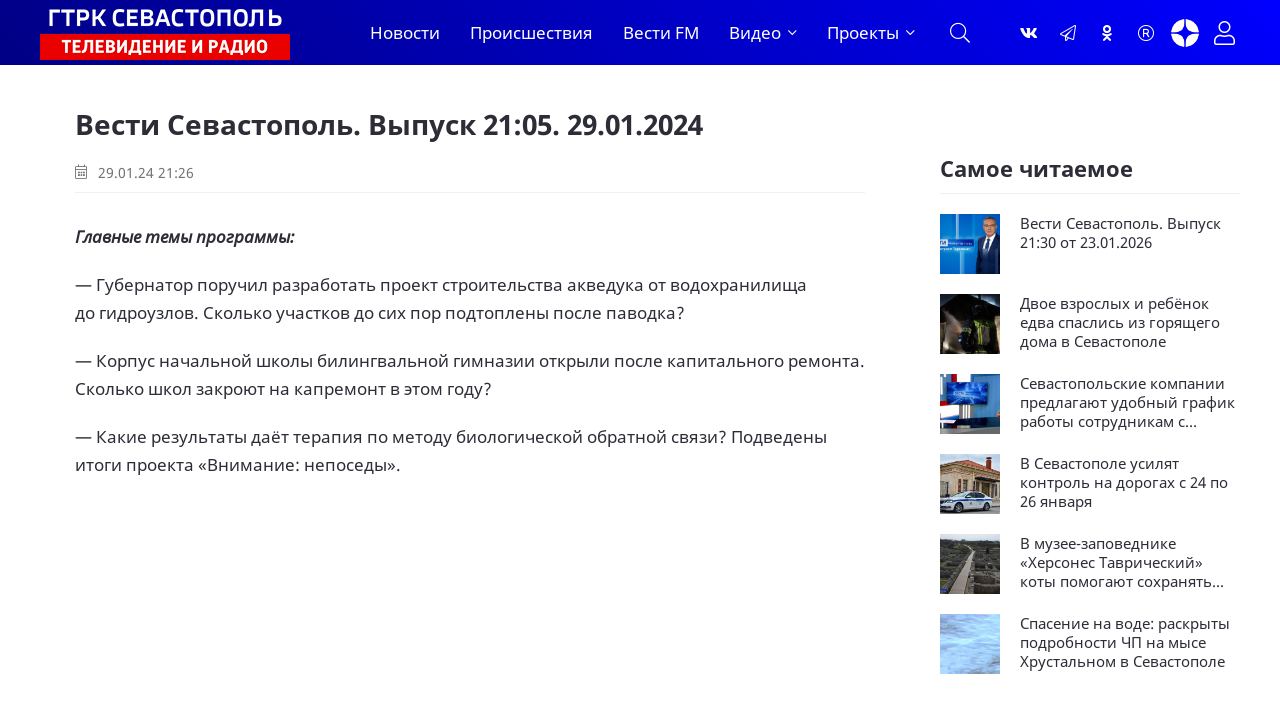

--- FILE ---
content_type: text/html; charset=utf-8
request_url: https://vesti92.ru/2024/01/29/vesti-sevastopol-vypusk-2105-29012024.html
body_size: 16482
content:
<!DOCTYPE html>
<html lang="ru" prefix="og: https://ogp.me/ns#" charset='utf-8'>
<head>
	<title>Вести Севастополь. Выпуск 21:05. 29.01.2024</title>
<meta charset="utf-8">
<meta name="description" content="Главные темы программы: — Губернатор поручил разработать проект строительства акведука от водохранилища до гидроузлов. Сколько участков до сих пор подтоплены после паводка? — Корпус начальной школы билингвальной гимназии открыли после капитального ремонта. Сколько школ закроют на капремонт в этом">
<meta name="keywords" content="Сколько, после, Главные, программы, Губернатор, поручил, разработать, проект, строительства, акведука, водохранилища, гидроузлов, участков, подтоплены, паводка, Корпус, начальной, школы, билингвальной, гимназии">
<meta name="generator" content="Вести Севастополь (https://vesti92.ru)">
<link rel="canonical" href="https://vesti92.ru/2024/01/29/vesti-sevastopol-vypusk-2105-29012024.html">
<link rel="alternate" type="application/rss+xml" title="Новости Севастополя и Крыма Вести Севастополь ГТРК «Севастополь» RSS" href="https://vesti92.ru/rss.xml">
<link rel="alternate" type="application/rss+xml" title="Новости Севастополя и Крыма Вести Севастополь ГТРК «Севастополь» RSS Dzen" href="https://vesti92.ru/rssdzen.xml">
<link rel="preconnect" href="https://vesti92.ru/" fetchpriority="high">
<meta property="twitter:title" content="Вести Севастополь. Выпуск 21:05. 29.01.2024">
<meta property="twitter:url" content="https://vesti92.ru/2024/01/29/vesti-sevastopol-vypusk-2105-29012024.html">
<meta property="twitter:card" content="summary_large_image">
<meta property="twitter:image" content="https://vesti92.ru/uploads/posts/2024-01/vypusk-utroo.webp">
<meta property="twitter:description" content="Главные темы программы: — Губернатор поручил разработать проект строительства акведука от водохранилища до гидроузлов. Сколько участков до сих пор подтоплены после паводка? — Корпус начальной школы билингвальной гимназии открыли после капитального ремонта. Сколько школ закроют на капремонт в этом">
<meta property="og:type" content="article">
<meta property="og:site_name" content="Новости Севастополя и Крыма Вести Севастополь ГТРК «Севастополь»">
<meta property="og:title" content="Вести Севастополь. Выпуск 21:05. 29.01.2024">
<meta property="og:url" content="https://vesti92.ru/2024/01/29/vesti-sevastopol-vypusk-2105-29012024.html">
<meta property="og:image" content="https://vesti92.ru/uploads/posts/2024-01/vypusk-utroo.webp">
<meta property="og:description" content="Главные темы программы: — Губернатор поручил разработать проект строительства акведука от водохранилища до гидроузлов. Сколько участков до сих пор подтоплены после паводка? — Корпус начальной школы билингвальной гимназии открыли после капитального ремонта. Сколько школ закроют на капремонт в этом">
	<meta name="viewport" content="width=device-width, initial-scale=1.0" />
	<meta name="HandheldFriendly" content="true">
	<meta name="theme-color" content="#111">
	<meta name="zen-verification" content="1aBvbWd7ss9KJUcKCJHpSIBwMcjUeJ59vhKEkNfIlAqhla859vowFWY23gHX5NFi" />
	<meta name="yandex-verification" content="81fd8771f3dca9fe" />
    <meta name="google-site-verification" content="XWw7MErc0axVp9ZjD4OszonbMririYqDxZVgFW5DbAc" />
    <meta name='wmail-verification' content='fe4035ff5d1ffd6c5b4eecb529519d80' />
	<meta name="mailru-domain" content="0MzUGWzpT6uptZ9C" />
    <meta name="pmail-verification" content="3da0db49eb6db2a39c8c6b884009fff3">
    <meta name="msvalidate.01" content="64B334677338C62F434542EF66F49E82" />
	<meta name="apple-mobile-web-app-title" content="Вести Севастополь">
    <meta name="application-name" content="Вести Сеастополь">
	
    <link rel="preload" href="/templates/gl/webfonts/fa-light-300.woff2" as="font" type="font/woff2" crossorigin>
    <link rel="preload" href="/templates/gl/webfonts/fa-brands-400.woff2" as="font" type="font/woff2" crossorigin>
	<link rel="preload" href="/templates/gl/webfonts/NotoSans-Regular.ttf" as="font" type="font/ttf" crossorigin>
	<link rel="preload" href="/templates/gl/webfonts/NotoSans-Italic.ttf" as="font" type="font/ttf" crossorigin>
	<link rel="preload" href="/templates/gl/webfonts/NotoSans-Bold.ttf" as="font" type="font/ttf" crossorigin>
	<link rel="preload" href="/templates/gl/webfonts/NotoSans-BoldItalic.ttf" as="font" type="font/ttf" crossorigin>
	<link rel="preload" href="/templates/gl/webfonts/VestiSans-Light.otf" as="font" type="font/otf" crossorigin>
	<link rel="preload" href="/templates/gl/webfonts/fira-sans-500.woff2" as="font" type="font/woff2" crossorigin>
	<link rel="shortcut icon" href="/templates/gl/images/favicon.ico" />
	<link href="/templates/gl/css/common.css?v=14" type="text/css" rel="stylesheet" />
	<link href="/templates/gl/css/styles.css?v=38" type="text/css" rel="stylesheet" />
	<link href="/templates/gl/css/engine.css?v=2" type="text/css" rel="stylesheet" /> 
	<link href="/templates/gl/emoji/assets/styles.css" type="text/css" rel="stylesheet">
	<link href="/templates/gl/css/fontawesome.css" type="text/css" rel="stylesheet" />	
    <link href="/templates/gl/css/cookies.css" rel="stylesheet">
	
	<!-- Yandex.RTB -->
    <script>window.yaContextCb=window.yaContextCb||[]</script>
    <script src="https://yandex.ru/ads/system/context.js" async></script>
</head>

<body>
<!--AdFox START-->

<!--yandex_vgtrk-rsya-->

<!--Площадка: ГТРК "Севастополь" Севастополь | https://vesti92.ru / Сквозной / промер-->

<!--Категория: <не задана>-->

<!--Тип баннера: 1x1-->

<div id="adfox_172916285052922584"></div>

<script>

window.yaContextCb.push(()=>{

Ya.adfoxCode.create({

ownerId: 707734,

containerId: 'adfox_172916285052922584',

params: {

p1: 'denjq',

p2: 'frfe'

}

})

})

</script>

<!-- ВГТРК END -->
<!-- <iframe class="relap-runtime-iframe" style="position:absolute;top:-9999px;left:-9999px;visibility:hidden;" srcdoc="<script src='https://relap.io/v7/relap.js' data-relap-token='DXUNX9tfG0-yCWZj'></script>"></iframe>-->
<section>

	<div class="wrapper">

		<div class="wrapper-container wrapper-main">
		
             
			 <header class="header_top d-flex ai-center">
			 
			 <!--<div class="snowblock"></div>-->
                <!--<ul class="header__top d-flex jc-center ai-center flex-grow-1">
				
					<li><a href="#"  title=""><img data-src="/templates/gl/images/RUSSIA_1_logo_RGB_ru.webp" src="/templates/gl/images/RUSSIA_1_logo_RGB_ru.webp" alt=""></a></li>
					<li><a href="#"  title=""><img data-src="/templates/gl/images/RUSSIA_24_logo_RGB_ru.webp" src="/templates/gl/images/RUSSIA_24_logo_RGB_ru.webp" alt=""></a></li>
					<li><a href="#"  title=""><img data-src="/templates/gl/images/vestifm.webp" src="/templates/gl/images/vestifm.webp" alt=""></a></li>
					
					
				</ul>-->
				
			</header>
			 
			 
			<header class="header d-flex ai-center">
			<div class="nav__btn-menu d-none js-show-mobile-menu"><span class="fal fa-bars"></span></div>
				<a href="/" class="logo header__logo" alt="Вести Севастополь"></a>
				<nav class="nav d-flex jc-space-between ai-center">
				<ul class="nav__menu d-flex flex-grow-1 js-this-in-mobile-menu">
				<li><a href="/lastnews/" data-text="Новости">Новости</a></li>
				<!--<li><a href="/society/" data-text="Общество">Общество</a></li>						
				<li><a href="/v-mire/" data-text="В мире">В мире</a></li>
				<li><a href="/crimea/" data-text="Крым">Крым</a></li>
				<li><a href="/navy/" data-text="Флот">Флот</a></li>-->
				<li><a href="/incidents/" data-text="Происшествия">Происшествия</a></li>				
				<li><a href="/vestifm/" data-text="Радио">Вести FM</a></li>
				<li class="submenu">
					<a href="#" data-text="Видео">Видео</a>
					<ul class="nav__menu-hidden">
						<li><a href="/story/" data-text="Сюжеты">Сюжеты</a></li>
						<li><a href="/news-releases/vesti-utro-sevastopol/" data-text="Вести Утро">Вести Утро</a></li>
						<li><a href="/news-releases/" data-text="Выпуски">Выпуски</a></li>
						<li><a href="/news-releases/events-of-the-week/" data-text="Итоги недели">Итоги недели</a></li>
                        <li><a href="/interview/" data-text="Интервью">Интервью</a></li>
					</ul>
				</li>
				<li class="submenu">
					<a href="#" data-text="Проекты">Проекты</a>
					<ul class="nav__menu-hidden">
					    <li><a href="/time-to-live/" data-text="Время Жить">Время Жить</a></li>   
					    <li><a href="/from-sevastopol-to-berlin/" data-text="От Севастополя до Берлина">От Севастополя до Берлина</a></li>
					    <li><a href="/the-duty-station/" data-text="Вести. Дежурная часть">Вести. Дежурная часть</a></li>
					    <li><a href="/admirals-tea/" data-text="Адмиральский чай">Адмиральский чай</a></li>
						<li><a href="/stories-in-stone/" data-text="История в камне">Истории в камне</a></li>
						<li><a href="/mfc-questions-and-answers/" data-text="МФЦ">МФЦ</a></li>
                        <li><a href="/military-chronicle/" data-text="Военная хроника">Военная хроника</a></li> 
						<li><a href="/crimean-offensive-operation/" data-text="80 лет Крымской наступательной операции">80 лет Крымской наступательной операции</a></li>
						<li><a href="/they-saw-the-war/" data-text="«Они видели войну»">«Они видели войну»</a></li>
						<li><a href="/2024/08/07/film-posvjaschennyj-90-letiju-ansamblja-pesni-i-pljaski-chernomorskogo-flota.html" data-text="«Бессмертный полк» Севастополь">Ансамбль песни и пляски ЧФ 90-лет </a></li>
						<li><a href="/2024/05/06/bessmertnyj-polk-sevastopol-2024.html" data-text="«Бессмертный полк» Севастополь">«Бессмертный полк» Севастополь</a></li>
					</ul>
					
				</li>
			    </ul>
			
			<div class="nav__btn-search js-toggle-search"><span class="fal fa-search"></span></div>
		</nav>
				<!--<div class="header__date d-flex ai-center flex-grow-1"><span class="fal fa-clock"></span></div>-->
				<ul class="header__soc d-flex jc-center ai-center flex-grow-1">
				    <li><a href="https://vk.com/vesti.sevastopol"  title="Группа ВКонтакте" ><span class="fab fa-vk"></span></a></li>
					<li><a href="https://t.me/vesti92"  title="Канал Telegram" ><span class="fal fa-paper-plane"></span></a></li>
					<li><a href="https://www.ok.ru/news.sevastopol"  title="Одноклассники" ><span class="fab fa-odnoklassniki"></span></a></li>
					<li><a href="https://rutube.ru/channel/23660743/"  title="Канал Rutube" ><span class="fal fa-registered"></span></a></li>
					<li><a href="https://dzen.ru/vestisevastopol"  title="Канал Яндекс Дзен" ><img src="[data-uri]" alt="Канал Яндекс Дзен"></a></li>
				</ul>
				<!--<div class="header__currencies d-flex flex-grow-1">
					<div class="header-currency-euro"><span class="fal fa-euro-sign"></span>EUR <span id="EUR">00,00</span></div>
					<div class="header-currency-usd"><span class="fal fa-dollar-sign"></span>USD <span id="USD">00,00</span></div>
					<div class="header-currency-cny"><span class="fal fa-yen-sign"></span>CNY <span id="CNY">00,00</span></div>
				</div>
			-->
				<div class="header__btn-login js-show-login" title="Авторизация"><span class="fal fa-user"></span></div>
				
			</header>

			<!-- END HEADER -->

			

		<div class="search-block d-none">
			<form id="quicksearch" method="post">
				<input type="hidden" name="do" value="search">
				<input type="hidden" name="subaction" value="search">
				<div class="search-block__input">
					<input id="story" name="story" placeholder="Поиск по сайту..." type="text" autocomplete="off">
					<button type="submit" class="search-btn"><span class="fal fa-search"></span></button>
				</div>
			</form>
		</div>
		


<!--<div><a href="https://vesti92.ru/elections-2025.html" rel="noopener"><img src="/uploads/posts/2025-07/f054654a39_vybory_2025_1340h125.webp" alt="ВЫБОРЫ ГУБЕРНАТОРА ГОРОДА СЕВАСТОПОЛЯ СЕНТЯБРЬ 2025 ГОДА"></a></div>-->

		

		
		
		

		
		<div class="content page-grid">
			<main class="col-main">
				<div class="speedbar ws-nowrap">
	<a href="https://vesti92.ru/">Главная</a><a href="https://vesti92.ru/news-releases/">Выпуски </a>Вести Севастополь. Выпуск 21:05. 29.01.2024
</div>
				<div id="dle-content"><article class="page ignore-select">

	<h1>Вести Севастополь. Выпуск 21:05. 29.01.2024 </h1>
	<div class="page__meta d-flex ai-center icon-at-left">
		<!--<div class="page__meta-item"><span class="fal fa-eye"></span>233</div>
		<div class="page__meta-item flex-grow-1"><span class="fal fa-comment-alt-dots"></span>0</div>
		<div class="page__meta-item"></div>-->
		<div class="page__meta-item"><span class="fal fa-calendar-alt"></span> 29.01.24 21:26</div>
		
	</div>
	
	<div class="page__intro"></div>
	<div class="page__text full-text clearfix"><p><i><b>Главные темы программы:</b></i></p>
<p>— Губернатор поручил разработать проект строительства акведука от водохранилища до гидроузлов. Сколько участков до сих пор подтоплены после паводка?</p>
<p>— Корпус начальной школы билингвальной гимназии открыли после капитального ремонта. Сколько школ закроют на капремонт в этом году?</p>
<p>— Какие результаты даёт терапия по методу биологической обратной связи? Подведены итоги проекта «Внимание: непоседы».</p>
<p><iframe loading="lazy" src="https://vk.com/video_ext.php?oid=510488527&amp;id=456242400&amp;hd=2" width="853" height="480" allow="autoplay; encrypted-media; fullscreen; picture-in-picture;" frameborder="0" allowfullscreen></iframe></p></div>
	
	<!--<div class="page__poster img-fit-cover"><img class="xfieldimage foto_news" loading="lazy" src="/uploads/posts/2024-01/vypusk-utroo.webp" alt=""></div>-->
	<!--<div class="page__poster-caption"></div>-->


	
	
	<br>
	


	<div class="page__subscribe d-flex ai-center">
	
	<span style="font-size: 16px;"><span>Подписывайтесь на «<a href="https://vesti92.ru" target="_blank">Вести Севастополь</a>» в</span> <span style="color: rgb(53, 152, 219);"><a href="https://t.me/vesti92" style="color: rgb(53, 152, 219);">Telegram</a></span>, <span style="color: rgb(53, 152, 219);"><a href="https://rutube.ru/channel/23660743/" style="color: rgb(53, 152, 219);">Rutube</a></span>, <span style="color: rgb(53, 152, 219);"><a href="https://dzen.ru/vestisevastopol" style="color: rgb(53, 152, 219);">Дзене</a></span>, <a href="https://vk.com/vesti.sevastopol"><span style="color: rgb(53, 152, 219);">Вконтакте</span>,</a> <span style="color: rgb(53, 152, 219);"><a href="https://www.ok.ru/news.sevastopol" style="color: rgb(53, 152, 219);">Одноклассники</a></span></span>
	<br>
	<br>
		
		<div class="page__subscribe-form flex-grow-1">
			Чтобы сообщить об ошибке, выделите текст и нажмите Ctrl+Enter
		</div>
		
	</div>
	
	
<!--{emoji-rating}-->

	
	<br>
    


	<div class="page__footer d-flex jc-space-between ai-center">
		<div class="page__footer-item">
			<div class="page__footer-item-caption">Поделитесь с друзьями!</div>
			<div class="page__footer-item-content page__share">
				<div class="ya-share2" data-services="telegram,vkontakte,odnoklassniki,messenger,moimir,viber,skype," data-counter="ig" data-copy="extraItem"></div>
			</div>
		</div>
		
		<div class="page__rating d-flex flex-grow-1">
			<a href="#" onclick="doRate('plus', '48481'); return false;"><span class="fal fa-thumbs-up"></span><span><span data-likes-id="48481">0</span></span></a>
			<a href="#" onclick="doRate('minus', '48481'); return false;"><span class="fal fa-thumbs-down"></span><span><span data-dislikes-id="48481">0</span></span></a>					
		</div>
		

		<div class="page__btn-comments btn icon-at-left js-show-comments"><span class="fal fa-comment-alt-dots"></span>Комментировать (0)</div>
		
		<div class="page__fav"><a href="#" class="js-show-login"><span class="fal fa-bookmark"></span>Добавить <div>в избранное</div></a></div>
		
		
	</div>

<!--<div id="unit_95433"><a href="http://smi2.ru/" >Новости СМИ2</a></div>

MediaMetriks
<br>
<div id="DivID"></div>
<script type="text/javascript"
      src="//news.mediametrics.ru/cgi-bin/b.fcgi?ac=b&m=js&v=2&n=10&id=DivID" 
      charset="UTF-8">
</script>
<div class="js-relap-anchor" data-relap-id="Kr-_iq9u9A_1YmJi"></div>-->





<div>
<!-- Yandex.RTB R-A-4326342-3 -->
<div id="yandex_rtb_R-A-4326342-3"></div>
<script>
window.yaContextCb.push(()=>{
	Ya.Context.AdvManager.render({
		"blockId": "R-A-4326342-3",
		"renderTo": "yandex_rtb_R-A-4326342-3"
	})
})
</script>
</div>

	<!--<div class="sect">
		<h2 class="sect__title sect__header">Читайте также</h2>
		<div class="sect__content d-grid">
			
		</div>
	</div>-->

	<div class="page__comments">
		<div class="page__comments-title">Комментарии</div>
		<div class="page__comments-info">
			<span class="fal fa-exclamation-circle"></span>
			Минимальная длина комментария - 15 знаков.
		</div>
		<div class="message-info">
	<div class="message-info__title">Информация</div>
	<div class="message-info__content">Для комментирования требуется <div class="header__btn-login js-show-login" title="Авторизация"><span style="color: var(--blue); font-size: 20px;">Авторизация</span></div></div>
</div>
		<div class="page__comments-list page__comments-list--not-comments" id="page__comments-list">
			<div class="message-info">Прокомментируйте и будьте первым!</div>
			<!--dlecomments--><!--dlenavigationcomments-->
		</div>
	</div>

</article></div>
			</main>
			<aside class="col-sidebar-2">
				<div class="sidebar-block rkl"></div>

				<!-- Yandex.RTB R-A-4326342-4 -->
<div id="yandex_rtb_R-A-4326342-4"></div>
<script>
window.yaContextCb.push(()=>{
	Ya.Context.AdvManager.render({
		"blockId": "R-A-4326342-4",
		"renderTo": "yandex_rtb_R-A-4326342-4"
	})
})
</script>
				<div class="sidebar-block rkl"></div>
				<br>

<br>
				
				<div class="sidebar-block">
					<div class="sidebar-block__title">Самое читаемое</div>
					<div class="sidebar-block__content"><a class="popular-item d-flex ai-flex-start" href="https://vesti92.ru/2026/01/23/vesti-sevastopol-vypusk-2130-ot-23012026.html">
	<div class="popular-item__img img-fit-cover">
		<img class="xfieldimage foto_news" loading="lazy" src="/uploads/posts/2026-01/1f9437d831_img_0144.webp" alt=""><img data-src="/templates/gl/dleimages/no_image.jpg" src="/templates/gl/images/no-img.png" alt="Вести Севастополь. Выпуск 21:30 от 23.01.2026">
	</div>
	<div class="popular-item__title flex-grow-1 line-clamp">Вести Севастополь. Выпуск 21:30 от 23.01.2026</div>
</a><a class="popular-item d-flex ai-flex-start" href="https://vesti92.ru/2026/01/25/dvoe-vzroslyh-i-rebenok-edva-spaslis-iz-gorjaschego-doma-v-sevastopole.html">
	<div class="popular-item__img img-fit-cover">
		<img class="xfieldimage foto_news" loading="lazy" src="/uploads/posts/2026-01/abe5a78cce_photo_2026-01-25_22-53-38.webp" alt=""><img data-src="/templates/gl/dleimages/no_image.jpg" src="/templates/gl/images/no-img.png" alt="Двое взрослых и ребёнок едва спаслись из горящего дома в Севастополе">
	</div>
	<div class="popular-item__title flex-grow-1 line-clamp">Двое взрослых и ребёнок едва спаслись из горящего дома в Севастополе</div>
</a><a class="popular-item d-flex ai-flex-start" href="https://vesti92.ru/2026/01/25/sevastopolskie-kompanii-predlagajut-udobnyj-grafik-raboty-sotrudnikam-s-detmi.html">
	<div class="popular-item__img img-fit-cover">
		<img class="xfieldimage foto_news" loading="lazy" src="/uploads/posts/2026-01/3caf5e23a2_2026-01-25_17-50-22.webp" alt=""><img data-src="/templates/gl/dleimages/no_image.jpg" src="/templates/gl/images/no-img.png" alt="Севастопольские компании предлагают удобный график работы сотрудникам с детьми">
	</div>
	<div class="popular-item__title flex-grow-1 line-clamp">Севастопольские компании предлагают удобный график работы сотрудникам с детьми</div>
</a><a class="popular-item d-flex ai-flex-start" href="https://vesti92.ru/2026/01/24/v-sevastopole-usiljat-kontrol-na-dorogah-s-24-po-26-janvarja.html">
	<div class="popular-item__img img-fit-cover">
		<img class="xfieldimage foto_news" loading="lazy" src="/uploads/posts/2026-01/92e0b9b41a_img_0145.webp" alt=""><img data-src="/templates/gl/dleimages/no_image.jpg" src="/templates/gl/images/no-img.png" alt="В Севастополе усилят контроль на дорогах с 24 по 26 января">
	</div>
	<div class="popular-item__title flex-grow-1 line-clamp">В Севастополе усилят контроль на дорогах с 24 по 26 января</div>
</a><a class="popular-item d-flex ai-flex-start" href="https://vesti92.ru/2026/01/23/sjuzh-koty.html">
	<div class="popular-item__img img-fit-cover">
		<img class="xfieldimage foto_news" loading="lazy" src="/uploads/posts/2026-01/1cda989447_img_0142.webp" alt=""><img data-src="/templates/gl/dleimages/no_image.jpg" src="/templates/gl/images/no-img.png" alt="В музее-заповеднике «Херсонес Таврический» коты помогают сохранять культурное наследие">
	</div>
	<div class="popular-item__title flex-grow-1 line-clamp">В музее-заповеднике «Херсонес Таврический» коты помогают сохранять культурное наследие</div>
</a><a class="popular-item d-flex ai-flex-start" href="https://vesti92.ru/2026/01/25/spasenie-na-vode-raskryty-podrobnosti-chp-na-myse-hrustalnom-v-sevastopole.html">
	<div class="popular-item__img img-fit-cover">
		<img class="xfieldimage foto_news" loading="lazy" src="/uploads/posts/2026-01/5adec6c4ac_2026-01-25_18-38-38.webp" alt=""><img data-src="/templates/gl/dleimages/no_image.jpg" src="/templates/gl/images/no-img.png" alt="Спасение на воде: раскрыты подробности ЧП на мысе Хрустальном в Севастополе">
	</div>
	<div class="popular-item__title flex-grow-1 line-clamp">Спасение на воде: раскрыты подробности ЧП на мысе Хрустальном в Севастополе</div>
</a></div>
					
				</div>
				<br>
				<!-- Yandex.RTB R-A-451990-5 -->
<div id="yandex_rtb_R-A-451990-5"></div>
<script>
window.yaContextCb.push(()=>{
	Ya.Context.AdvManager.render({
		"blockId": "R-A-451990-5",
		"renderTo": "yandex_rtb_R-A-451990-5"
	})
})
</script>
				
				<!-- SVK-Native Lenta Loader 
<script type="text/javascript" data-key="cdc1ce4ccb8971d465671618daf191b9">
(function(w, a) {
(w[a] = w[a] || []).push({
'script_key': 'cdc1ce4ccb8971d465671618daf191b9',
'settings': {
'sid': 11308,
'type': 'lenta',
}
});
window['_SVKNativeLoader'].initWidgets();
})(window, '_svk_native_widgets');
</script>-->
<!-- /SVK-Native Lenta Loader-->
				<div class="sidebar-block rkl sidebar-block--sticky"></div>
			</aside>
			<div class="sect1 sect--top">
				<div class="rkl mb-2">
					
				</div>
				<div class="sect__header d-flex ai-center">
					<div class="sect__title flex-grow-1">Популярные новости</div>
					
				</div>
				<div class="sect__content d-grid">
					
<a class="thumb-item thumb-item--big item" href="https://vesti92.ru/2026/01/24/v-sevastopole-bolee-200-shkolnikov-sorevnovalis-v-sportivnom-orientirovanii.html">
	<div class="thumb-item__img img-fit-cover img-inner-shadow">
		<img data-src="/uploads/posts/2026-01/888d22eb8c_img_0154.webp" src="/templates/gl/images/no-img.png" alt="В Севастополе более 200 школьников соревновались в спортивном ориентировании">
		<img data-src="/templates/gl/dleimages/no_image.jpg" src="/templates/gl/images/no-img.png" alt="В Севастополе более 200 школьников соревновались в спортивном ориентировании">
		
		<div class="thumb-item__meta item__meta d-flex ai-center icon-at-left">
			<!--<div class="item__meta-item"><span class="fal fa-eye"></span>56</div>
			<div class="item__meta-item"><span class="fal fa-comment-alt-dots"></span>0</div>-->
		</div>
		<!--<div class="item__label item__label--yellow"><span class="fal fa-bolt"></span></div>-->
		
	</div>
	<div class="item__date">24.01.26 21:23</div>
	<div class="item__title line-clamp">В Севастополе более 200 школьников соревновались в спортивном ориентировании</div>
	<div class="item__text line-clamp">Соревнования по спортивному ориентированию сегодня прошли в Ушаковой балке. Участники должны были максимально быстро преодолеть заданную дистанцию, отметившись на определенных точках маршрутах. Что стало самым сложным для школьников и где могут пригодиться такие навыки, расскажет Полина Галушко.</div>
</a>




<a class="thumb-item thumb-item--long item" href="https://vesti92.ru/2026/01/19/po-programme-jekonomicheskogo-razvitija-kryma-i-sevastopolja-zaversheno-750-obektov.html">
	<div class="thumb-item__img img-fit-cover img-inner-shadow">
		<img data-src="/uploads/posts/2026-01/28a06a4054_img_20260119_153906_774.webp" src="/templates/gl/images/no-img.png" alt="По программе экономического развития Крыма и Севастополя завершено 750 объектов">
		<img data-src="/templates/gl/dleimages/no_image.jpg" src="/templates/gl/images/no-img.png" alt="По программе экономического развития Крыма и Севастополя завершено 750 объектов">
		
		<div class="thumb-item__meta item__meta d-flex ai-center icon-at-left">
			<!--<div class="item__meta-item"><span class="fal fa-eye"></span>36</div>
			<div class="item__meta-item"><span class="fal fa-comment-alt-dots"></span>0</div>-->
		</div>
	</div>
	<div class="item__date">19.01.26 15:38</div>
	<div class="item__title line-clamp">По программе экономического развития Крыма и Севастополя завершено 750 объектов</div>
	<div class="item__text line-clamp"></div>
</a>




<a class="thumb-item thumb-item--small-img item" href="https://vesti92.ru/2026/01/23/v-rossii-23-janvarja-otmechajut-den-ruchnogo-pisma.html">
	<div class="thumb-item__img img-fit-cover img-inner-shadow">
		<img data-src="/uploads/posts/2026-01/dab89f6730_photo_2026-01-22_09-42-02.webp" src="/templates/gl/images/no-img.png" alt="В России 23 января отмечают День ручного письма">
		<img data-src="/templates/gl/dleimages/no_image.jpg" src="/templates/gl/images/no-img.png" alt="В России 23 января отмечают День ручного письма">
		
		<div class="thumb-item__meta item__meta d-flex ai-center icon-at-left">
			<!--<div class="item__meta-item"><span class="fal fa-eye"></span>21</div>
			<div class="item__meta-item"><span class="fal fa-comment-alt-dots"></span>0</div>-->
		</div>
	</div>
	<div class="item__date">23.01.26 08:50</div>
	<div class="item__title line-clamp">В России 23 января отмечают День ручного письма</div>
</a>



<a class="thumb-item thumb-item--small-img item" href="https://vesti92.ru/2026/01/26/v-sevastopole-malomobilnye-grazhdane-mogut-projti-dispanserizaciju-v-stacionare.html">
	<div class="thumb-item__img img-fit-cover img-inner-shadow">
		<img data-src="/uploads/posts/2026-01/9ff0319e55_2026-01-26_10-52-12.webp" src="/templates/gl/images/no-img.png" alt="В Севастополе маломобильные граждане могут пройти диспансеризацию в стационаре">
		<img data-src="/templates/gl/dleimages/no_image.jpg" src="/templates/gl/images/no-img.png" alt="В Севастополе маломобильные граждане могут пройти диспансеризацию в стационаре">
		
		<div class="thumb-item__meta item__meta d-flex ai-center icon-at-left">
			<!--<div class="item__meta-item"><span class="fal fa-eye"></span>2</div>
			<div class="item__meta-item"><span class="fal fa-comment-alt-dots"></span>0</div>-->
		</div>
	</div>
	<div class="item__date">26.01.26 10:51</div>
	<div class="item__title line-clamp">В Севастополе маломобильные граждане могут пройти диспансеризацию в стационаре</div>
</a>



<a class="thumb-item thumb-item--small-img item" href="https://vesti92.ru/2026/01/19/vesti-sevastopol-vypusk-2110-ot-19012026.html">
	<div class="thumb-item__img img-fit-cover img-inner-shadow">
		<img data-src="/uploads/posts/2026-01/316b8bf40f_dima_turkin_3.webp" src="/templates/gl/images/no-img.png" alt="Вести Севастополь. Выпуск 21:10 от 19.01.2026">
		<img data-src="/templates/gl/dleimages/no_image.jpg" src="/templates/gl/images/no-img.png" alt="Вести Севастополь. Выпуск 21:10 от 19.01.2026">
		
		<div class="thumb-item__meta item__meta d-flex ai-center icon-at-left">
			<!--<div class="item__meta-item"><span class="fal fa-eye"></span>87</div>
			<div class="item__meta-item"><span class="fal fa-comment-alt-dots"></span>0</div>-->
		</div>
	</div>
	<div class="item__date">19.01.26 21:17</div>
	<div class="item__title line-clamp">Вести Севастополь. Выпуск 21:10 от 19.01.2026</div>
</a>



<a class="thumb-item thumb-item--small-img item" href="https://vesti92.ru/2026/01/20/v-sevastopole-hotjat-zaregistrirovat-700-traktorov.html">
	<div class="thumb-item__img img-fit-cover img-inner-shadow">
		<img data-src="/uploads/posts/2026-01/ead876f339_2026-01-20_10-31-16.webp" src="/templates/gl/images/no-img.png" alt="В Севастополе появилось 700 новых тракторов">
		<img data-src="/templates/gl/dleimages/no_image.jpg" src="/templates/gl/images/no-img.png" alt="В Севастополе появилось 700 новых тракторов">
		
		<div class="thumb-item__meta item__meta d-flex ai-center icon-at-left">
			<!--<div class="item__meta-item"><span class="fal fa-eye"></span>51</div>
			<div class="item__meta-item"><span class="fal fa-comment-alt-dots"></span>0</div>-->
		</div>
	</div>
	<div class="item__date">20.01.26 10:32</div>
	<div class="item__title line-clamp">В Севастополе появилось 700 новых тракторов</div>
</a>

				</div>
			</div>
		</div>
		

		<!-- END CONTENT -->

		<footer class="footer">
			<div class="footer__one d-flex ai-center">
				<ul class="footer__soc d-flex flex-grow-1">
				   <li><a href="https://dzen.ru/vestisevastopol"  title="Канал Яндекс Дзен" ><img src="[data-uri]" alt="Канал Яндекс Дзен"></a></li>
					<li><a href="https://vk.com/vesti.sevastopol"  title="Группа ВКонтакте"><span class="fab fa-vk"></span></a></li>
					<li><a href="https://t.me/vesti92"  title="Канал Telegram" ><span class="fal fa-paper-plane"></span></a></li>
					<li><a href="https://www.ok.ru/news.sevastopol"  title="Одноклассники" ><span class="fab fa-odnoklassniki"></span></a></li>
					<li><a href="https://rutube.ru/channel/23660743/"  title="Канал Rutube" ><span class="fal fa-registered"></span></a></li>
				</ul>
				
				<ul class="footer__menu d-flex">
					<li><a href="/about-us.html">О нас</a></li>
					<li><a href="/contacts.html">Контакты</a></li>
					<li><a href="/job-openings.html">Вакансии</a></li>
					<li><a href="/documents.html">Документы</a></li>
					<li><a href="/anti-corruption.html">Противодействие коррупции</a></li>
					<li><a href="/?do=feedback">Обратная связь</a></li>
					<li><a href="/advertisement.html">Реклама</a></li>
					
				</ul>
			</div>
			<div class="footer__two d-flex ai-center">
				<div class="logo footer__logo"></div>
				<div class="footer__text flex-grow-1">
					© «Вести Севастополь» 2018 - 2026.  ГТРК «Севастополь»<br>
					Свидетельство о регистрации СМИ: Эл № ФС77-73826
                    выдано Роскомнадзором 28 сентября 2018 г.
                    <br>Главный редактор: Иванов А.В
                    <br>Учредитель: Федеральное государственное унитарное предприятие «Всероссийская государственная телевизионная и радиовещательная компания».
                    <br>При использовании материалов сайта, активная гиперссылка на источник «Вести Севастополь» по адресу цитируемой страницы, обязательна и должна быть доступна для поисковых систем.
					<br>Все права защищены, соблюдайте закон.
				</div>
				<div class="footer__counter" style="border: 1px solid #ffffff; font-size: 22px;">16+</div>
			</div>
		</footer>

		<!-- END FOOTER -->

	</div>

	<!-- END WRAPPER-MAIN -->

</div>

<!-- END WRAPPER -->




<div class="login login--not-logged d-none">

<form method="post">
<div class="login__social">
		<div class="login__social-caption">Войти через</div>
		<div class="login__social-btns">
			<a href="https://id.vk.ru/authorize?client_id=54386259&amp;redirect_uri=https%3A%2F%2Fvesti92.ru%2Findex.php%3Fdo%3Dauth-social%26provider%3Dvk&amp;scope=email&amp;state=9cc4ec55ad791b7a3ee1ca2af1fdaef5&amp;response_type=code&amp;code_challenge=JPKB8qd3hUUOKvJqgp7HN2cF8GSVYGwfe78zNvlomvU&amp;code_challenge_method=S256" target="_blank"><img src="/templates/gl/images/no-img.png" data-src="/templates/gl/images/social/vk.png" alt="Вконтакте" /></a>
			<a href="https://connect.ok.ru/oauth/authorize?client_id=512001538855&amp;redirect_uri=https%3A%2F%2Fvesti92.ru%2Findex.php%3Fdo%3Dauth-social%26provider%3Dod&amp;scope=VALUABLE_ACCESS%3BGET_EMAIL&amp;state=9cc4ec55ad791b7a3ee1ca2af1fdaef5&amp;response_type=code" target="_blank"><img src="/templates/gl/images/no-img.png" data-src="/templates/gl/images/social/ok.png" alt="Одноклассники" /></a>
			
			<a href="https://oauth.mail.ru/login?client_id=54e26426f13a43bbab12642a9f9eb7e1&amp;redirect_uri=https%3A%2F%2Fvesti92.ru%2Findex.php%3Fdo%3Dauth-social%26provider%3Dmailru&amp;scope=userinfo&amp;state=9cc4ec55ad791b7a3ee1ca2af1fdaef5&amp;response_type=code" target="_blank"><img src="/templates/gl/images/no-img.png" data-src="/templates/gl/images/social/mail.png" alt="Майл ру" /></a>
			<a href="https://accounts.google.com/o/oauth2/auth?client_id=809236359685-f6r3aqkpuau0bntqoc7ed26jjqbipd5m.apps.googleusercontent.com&amp;redirect_uri=https%3A%2F%2Fvesti92.ru%2Findex.php%3Fdo%3Dauth-social%26provider%3Dgoogle&amp;scope=https%3A%2F%2Fwww.googleapis.com%2Fauth%2Fuserinfo.email+https%3A%2F%2Fwww.googleapis.com%2Fauth%2Fuserinfo.profile&amp;state=9cc4ec55ad791b7a3ee1ca2af1fdaef5&amp;response_type=code" target="_blank"><img src="/templates/gl/images/no-img.png" data-src="/templates/gl/images/social/google.png" alt="Гугл" /></a>
			<a href="https://oauth.yandex.ru/authorize?client_id=16bff9fcd7e04cde9e09cda625254dcb&amp;redirect_uri=https%3A%2F%2Fvesti92.ru%2Findex.php%3Fdo%3Dauth-social%26provider%3Dyandex&amp;state=9cc4ec55ad791b7a3ee1ca2af1fdaef5&amp;response_type=code" target="_blank"><img src="/templates/gl/images/no-img.png" data-src="/templates/gl/images/social/yandex.png" alt="Яндекс" /></a>
		</div>
	</div>
</form>

	
	<form method="post">
	<div class="login__content">
	<div class="login__social-caption">Или введите Логин/Пароль</div>
		<div class="login__row">
			<!--<div class="login__caption">Логин:</div>-->
			<div class="login__input"><input type="text" name="login_name" id="login_name" placeholder="Ваш логин"/></div>
			<span class="fal fa-user"></span>
		</div>
		<div class="login__row">
			
			<div class="login__input"><input type="password" name="login_password" id="login_password" placeholder="Ваш пароль" /></div>
			<span class="fal fa-lock"></span>
		</div>
		<div class="login__caption"><a href="/index.php?do=lostpassword">Забыли пароль?</a> <a href="/?do=register">Регистрация</a></div>
		<!--<label class="login__row checkbox" for="login_not_save">
			<input type="checkbox" name="login_not_save" id="login_not_save" value="1"/>
			<span>Не запоминать меня</span>
		</label>-->
		<div class="login__row">
			<button onclick="submit();" type="submit" title="Вход">Войти на сайт</button>
			<input name="login" type="hidden" id="login" value="submit" />
		</div>
	</div>
	
	</form>
</div>


<script src="/public/js/jquery4.js?v=8a4da"></script>
<script src="/public/js/jqueryui.js?v=8a4da" defer></script>
<script src="/public/js/dle_js.js?v=8a4da" defer></script>
<script src="/public/js/lazyload.js?v=8a4da" defer></script>
<script type="application/ld+json">{"@context":"https://schema.org","@graph":[{"@type":"NewsArticle","@context":"https://schema.org/","publisher":{"@type":"Organization","name":"Вести Севастополь","logo":{"@type":"ImageObject","url":"https://vesti92.ru/templates/gl/images/logo.png"}},"name":"Вести Севастополь. Выпуск 21:05. 29.01.2024","headline":"Вести Севастополь. Выпуск 21:05. 29.01.2024","mainEntityOfPage":{"@type":"WebPage","@id":"https://vesti92.ru/2024/01/29/vesti-sevastopol-vypusk-2105-29012024.html"},"datePublished":"2024-01-29T21:26:51+03:00","dateModified":"2024-01-30T11:08:58+03:00","author":{"@type":"Person","name":"anastasiya","url":"https://vesti92.ru/user/anastasiya/"},"description":"Главные темы программы: — Губернатор поручил разработать проект строительства акведука от водохранилища до гидроузлов. Сколько участков до сих пор подтоплены после паводка? — Корпус начальной школы билингвальной гимназии открыли после капитального ремонта. Сколько школ закроют на капремонт в этом"},{"@type":"BreadcrumbList","@context":"https://schema.org/","itemListElement":[{"@type":"ListItem","position":1,"item":{"@id":"https://vesti92.ru/","name":"Главная"}},{"@type":"ListItem","position":2,"item":{"@id":"https://vesti92.ru/news-releases/","name":"Выпуски "}},{"@type":"ListItem","position":3,"item":{"@id":"https://vesti92.ru/2024/01/29/vesti-sevastopol-vypusk-2105-29012024.html","name":"Вести Севастополь. Выпуск 21:05. 29.01.2024"}}]}]}</script>
<script src="/templates/gl/js/jquery.icookies.js"></script>
<script src="/templates/gl/js/libs.js?v=1"></script>
<script src="/templates/gl/emoji/assets/libs.js?v=1.0.1"></script>
<script>
<!--
var dle_root       = '/';
var dle_admin      = '';
var dle_login_hash = 'ebaa881e3a98ec287ac3e5cf5c4211f88c14e63a';
var dle_group      = 5;
var dle_skin       = 'gl';
var dle_wysiwyg    = 1;
var dle_min_search = '4';
var dle_act_lang   = ["Подтвердить", "Отмена", "Вставить", "Отмена", "Сохранить", "Удалить", "Загрузка. Пожалуйста, подождите...", "Скопировать", "Скопировано!"];
var menu_short     = 'Быстрое редактирование';
var menu_full      = 'Полное редактирование';
var menu_profile   = 'Просмотр профиля';
var menu_send      = 'Отправить сообщение';
var menu_uedit     = 'Админцентр';
var dle_info       = 'Информация';
var dle_confirm    = 'Подтверждение';
var dle_prompt     = 'Ввод информации';
var dle_req_field  = ["Заполните поле с именем", "Заполните поле с сообщением", "Заполните поле с темой сообщения"];
var dle_del_agree  = 'Вы действительно хотите удалить? Данное действие невозможно будет отменить';
var dle_spam_agree = 'Вы действительно хотите отметить пользователя как спамера? Это приведёт к удалению всех его комментариев';
var dle_c_title    = 'Отправка жалобы';
var dle_complaint  = 'Укажите текст Вашей жалобы для администрации:';
var dle_mail       = 'Ваш e-mail:';
var dle_big_text   = 'Выделен слишком большой участок текста.';
var dle_orfo_title = 'Укажите комментарий для администрации к найденной ошибке на странице:';
var dle_p_send     = 'Отправить';
var dle_p_send_ok  = 'Уведомление успешно отправлено';
var dle_save_ok    = 'Изменения успешно сохранены. Обновить страницу?';
var dle_reply_title= 'Ответ на комментарий';
var dle_tree_comm  = '0';
var dle_del_news   = 'Удалить статью';
var dle_sub_agree  = 'Вы действительно хотите подписаться на комментарии к данной публикации?';
var dle_unsub_agree  = 'Вы действительно хотите отписаться от комментариев к данной публикации?';
var dle_captcha_type  = '0';
var dle_share_interesting  = ["Поделиться ссылкой на выделенный текст", "Twitter", "Facebook", "Вконтакте", "Прямая ссылка:", "Нажмите правой клавишей мыши и выберите «Копировать ссылку»"];
var DLEPlayerLang     = {prev: 'Предыдущий',next: 'Следующий',play: 'Воспроизвести',pause: 'Пауза',mute: 'Выключить звук', unmute: 'Включить звук', settings: 'Настройки', enterFullscreen: 'На полный экран', exitFullscreen: 'Выключить полноэкранный режим', speed: 'Скорость', normal: 'Обычная', quality: 'Качество', pip: 'Режим PiP'};
var DLEGalleryLang    = {CLOSE: 'Закрыть (Esc)', NEXT: 'Следующее изображение', PREV: 'Предыдущее изображение', ERROR: 'Внимание! Обнаружена ошибка', IMAGE_ERROR: 'Не удалось загрузить изображение', TOGGLE_AUTOPLAY: 'Просмотр слайдшоу', TOGGLE_SLIDESHOW: 'Просмотр слайдшоу', TOGGLE_FULLSCREEN: 'Полноэкранный режим', TOGGLE_THUMBS: 'Включить / Выключить уменьшенные копии', TOGGLE_FULL: 'Увеличить / Уменьшить', ITERATEZOOM: 'Увеличить / Уменьшить', DOWNLOAD: 'Скачать изображение' };
var DLEGalleryMode    = 1;
var DLELazyMode       = 2;
var allow_dle_delete_news   = false;

jQuery(function($){
					setTimeout(function() {
						$.get(dle_root + "index.php?controller=ajax&mod=adminfunction", { 'id': '48481', action: 'newsread', user_hash: dle_login_hash });
					}, 1000);
});
//-->
</script>
<!-- 
<script type="text/javascript">
    var options = {
        title: '&#x1F36A; Файлы cookie и политика конфиденциальности.',
        message: 'Сайт использует идентификационные файлы cookies.',
        delay: 600,
        expires: 1,
        link: '/privacy.html',
        onAccept: function(){
            var myPreferences = $.fn.ihavecookies.cookie();
            console.log('Настройки были сохранены...');
            console.log(myPreferences);
        },
        uncheckBoxes: true,
        acceptBtnLabel: 'Принять',
        moreInfoLabel: 'Больше информации',
        cookieTypesTitle: 'Для улучшения работы сайта и его взаимодействия с пользователями мы используем файлы cookie. Продолжая работу с сайтом, Вы разрешаете использование cookie-файлов. Вы всегда можете отключить файлы cookie в настройках Вашего браузера. Выберите, какие файлы cookie вы хотите принять',
        fixedCookieTypeLabel: 'Необходимые',
        fixedCookieTypeDesc: 'Необходимы для корректной работы сайта.'
    }

    $(document).ready(function() {
        $('body').ihavecookies(options);

        if ($.fn.ihavecookies.preference('marketing') === true) {
            console.log('Это должно быть включено.');
        }

        $('#ihavecookiesBtn').on('click', function(){
            $('body').ihavecookies(options, 'reinit');
        });
    });

    </script>
	-->



	<!--<script >
		function CBR_XML_Daily_Ru(rates) {
		  function trend(current, previous) {
			if (current > previous) return '<span class="fal fa-arrow-up"></span>';
			if (current < previous) return '<span class="fal fa-arrow-down"></span>';
			return '';
		  }
			
		  var USDrate = rates.Valute.USD.Value.toFixed(2).replace('.', ',');
		  var USD = document.getElementById('USD');
		  USD.innerHTML = USD.innerHTML.replace('00,00', USDrate);
		  USD.innerHTML += trend(rates.Valute.USD.Value, rates.Valute.USD.Previous);
		
		  var EURrate = rates.Valute.EUR.Value.toFixed(2).replace('.', ',');
		  var EUR = document.getElementById('EUR');
		  EUR.innerHTML = EUR.innerHTML.replace('00,00', EURrate);
		  EUR.innerHTML += trend(rates.Valute.EUR.Value, rates.Valute.EUR.Previous);
		  
		  var CNYrate = rates.Valute.CNY.Value.toFixed(2).replace('.', ',');
		  var CNY = document.getElementById('CNY');
		  CNY.innerHTML = CNY.innerHTML.replace('00,00', CNYrate);
		  CNY.innerHTML += trend(rates.Valute.CNY.Value, rates.Valute.CNY.Previous);
		}
		</script>
		<script src="//www.cbr-xml-daily.ru/daily_jsonp.js" ></script>-->

<!-- Yandex.Metrika counter -->
<script>
   (function(m,e,t,r,i,k,a){m[i]=m[i]||function(){(m[i].a=m[i].a||[]).push(arguments)};
   m[i].l=1*new Date();k=e.createElement(t),a=e.getElementsByTagName(t)[0],k.async=1,k.src=r,a.parentNode.insertBefore(k,a)})
   (window, document, "script", "https://mc.yandex.ru/metrika/tag.js", "ym");

   ym(50395042, "init", {
        clickmap:true,
        trackLinks:true,
        accurateTrackBounce:true,
        webvisor:true
   });
</script>
<noscript><div><img src="https://mc.yandex.ru/watch/50395042" style="position:absolute; left:-9999px;" alt="" /></div></noscript>
<!-- /Yandex.Metrika counter -->

<!-- Top100 (Kraken) Counter -->
<!--<script>
    (function (w, d, c) {
    (w[c] = w[c] || []).push(function() {
        var options = {
            project: 7750103,
        };
        try {
            w.top100Counter = new top100(options);
        } catch(e) { }
    });
    var n = d.getElementsByTagName("script")[0],
    s = d.createElement("script"),
    f = function () { n.parentNode.insertBefore(s, n); };
    s.type = "text/javascript";
    s.async = true;
    s.src =
    (d.location.protocol == "https:" ? "https:" : "http:") +
    "//st.top100.ru/top100/top100.js";

    if (w.opera == "[object Opera]") {
    d.addEventListener("DOMContentLoaded", f, false);
} else { f(); }
})(window, document, "_top100q");
</script>
<noscript>
  <img src="//counter.rambler.ru/top100.cnt?pid=7750103" alt="Топ-100" />
</noscript>-->
<!-- END Top100 (Kraken) Counter -->

<div class="" style=" display: none">
<!--LiveInternet counter--><a href="https://www.liveinternet.ru/click"
target="_blank"><img id="licnt61DD" width="88" height="31" style="border:0" 
title="LiveInternet: показано число просмотров и посетителей за 24 часа"
src="[data-uri]"
alt=""/></a><script>(function(d,s){d.getElementById("licnt61DD").src=
"https://counter.yadro.ru/hit?t52.6;r"+escape(d.referrer)+
((typeof(s)=="undefined")?"":";s"+s.width+"*"+s.height+"*"+
(s.colorDepth?s.colorDepth:s.pixelDepth))+";u"+escape(d.URL)+
";h"+escape(d.title.substring(0,150))+";"+Math.random()})
(document,screen)</script><!--/LiveInternet-->
</div>
<script async src="https://yastatic.net/share2/share.js"></script>

<script>
  (function() {
    var sc = document.createElement('script'); sc.type = 'text/javascript'; sc.async = true;
    sc.src = '//smi2.ru/data/js/95433.js'; sc.charset = 'utf-8';
    var s = document.getElementsByTagName('script')[0]; s.parentNode.insertBefore(sc, s);
  }());
</script>





</section>
</body>
</html>
